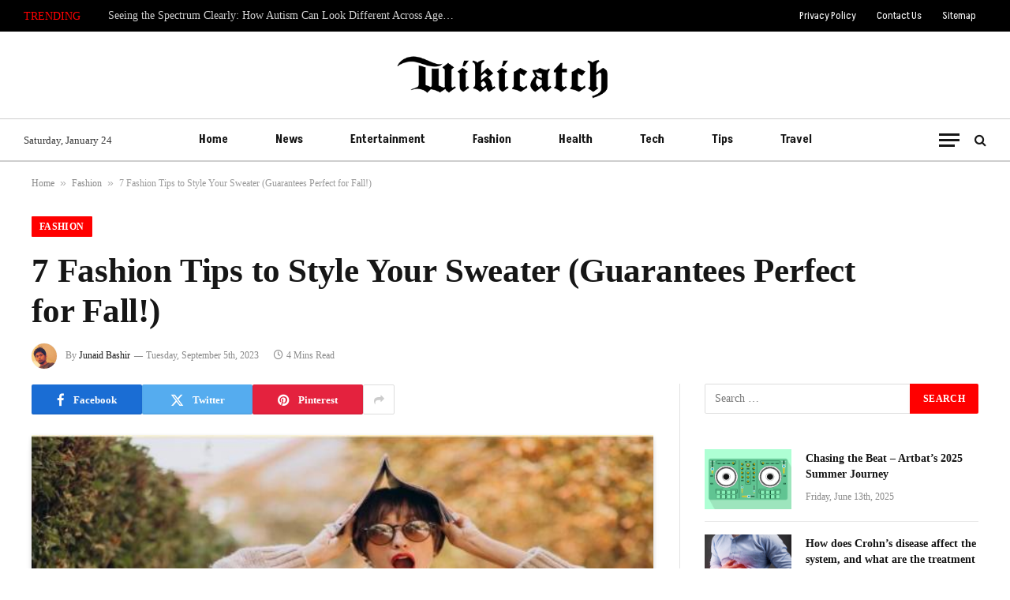

--- FILE ---
content_type: text/html; charset=UTF-8
request_url: https://wikicatch.com/7-fashion-tips-to-style-your-sweater/
body_size: 17074
content:

<!DOCTYPE html>
<html lang="en-US" prefix="og: https://ogp.me/ns#" class="s-light site-s-light">

<head>

	<meta charset="UTF-8" />
	<meta name="viewport" content="width=device-width, initial-scale=1" />
		<style>img:is([sizes="auto" i], [sizes^="auto," i]) { contain-intrinsic-size: 3000px 1500px }</style>
	
<!-- Search Engine Optimization by Rank Math - https://rankmath.com/ -->
<title>7 Fashion Tips to Style Your Sweater (Guarantees Perfect for Fall!)</title><link rel="preload" as="image" imagesrcset="https://wikicatch.com/wp-content/uploads/2023/09/Screenshot_1-1.jpg" imagesizes="(max-width: 788px) 100vw, 788px" /><link rel="preload" as="font" href="https://wikicatch.com/wp-content/themes/smart-mag/css/icons/fonts/ts-icons.woff2?v2.8" type="font/woff2" crossorigin="anonymous" />
<meta name="description" content="September has finally come and it means that fall is just around the corner! You might need to start putting away all of your summer dresses and start taking"/>
<meta name="robots" content="follow, index, max-snippet:-1, max-video-preview:-1, max-image-preview:large"/>
<link rel="canonical" href="https://wikicatch.com/7-fashion-tips-to-style-your-sweater/" />
<meta property="og:locale" content="en_US" />
<meta property="og:type" content="article" />
<meta property="og:title" content="7 Fashion Tips to Style Your Sweater (Guarantees Perfect for Fall!)" />
<meta property="og:description" content="September has finally come and it means that fall is just around the corner! You might need to start putting away all of your summer dresses and start taking" />
<meta property="og:url" content="https://wikicatch.com/7-fashion-tips-to-style-your-sweater/" />
<meta property="og:site_name" content="Wiki Catch" />
<meta property="article:section" content="Fashion" />
<meta property="og:updated_time" content="2023-10-24T11:32:47+05:30" />
<meta property="og:image" content="https://wikicatch.com/wp-content/uploads/2023/09/Screenshot_1-1.jpg" />
<meta property="og:image:secure_url" content="https://wikicatch.com/wp-content/uploads/2023/09/Screenshot_1-1.jpg" />
<meta property="og:image:width" content="748" />
<meta property="og:image:height" content="421" />
<meta property="og:image:alt" content="7 Fashion Tips to Style Your Sweater (Guarantees Perfect for Fall!)" />
<meta property="og:image:type" content="image/jpeg" />
<meta property="article:published_time" content="2023-09-05T12:19:32+05:30" />
<meta property="article:modified_time" content="2023-10-24T11:32:47+05:30" />
<meta name="twitter:card" content="summary_large_image" />
<meta name="twitter:title" content="7 Fashion Tips to Style Your Sweater (Guarantees Perfect for Fall!)" />
<meta name="twitter:description" content="September has finally come and it means that fall is just around the corner! You might need to start putting away all of your summer dresses and start taking" />
<meta name="twitter:image" content="https://wikicatch.com/wp-content/uploads/2023/09/Screenshot_1-1.jpg" />
<meta name="twitter:label1" content="Written by" />
<meta name="twitter:data1" content="Junaid Bashir" />
<meta name="twitter:label2" content="Time to read" />
<meta name="twitter:data2" content="3 minutes" />
<script type="application/ld+json" class="rank-math-schema">{"@context":"https://schema.org","@graph":[{"@type":"Organization","@id":"https://wikicatch.com/#organization","name":"Wiki Catch","url":"https://wikicatch.com","logo":{"@type":"ImageObject","@id":"https://wikicatch.com/#logo","url":"https://wikicatch.com/wp-content/uploads/2020/09/cropped-Wiki-logo.png","contentUrl":"https://wikicatch.com/wp-content/uploads/2020/09/cropped-Wiki-logo.png","caption":"Wiki Catch","inLanguage":"en-US","width":"243","height":"52"}},{"@type":"WebSite","@id":"https://wikicatch.com/#website","url":"https://wikicatch.com","name":"Wiki Catch","publisher":{"@id":"https://wikicatch.com/#organization"},"inLanguage":"en-US"},{"@type":"ImageObject","@id":"https://wikicatch.com/wp-content/uploads/2023/09/Screenshot_1-1.jpg","url":"https://wikicatch.com/wp-content/uploads/2023/09/Screenshot_1-1.jpg","width":"748","height":"421","inLanguage":"en-US"},{"@type":"BreadcrumbList","@id":"https://wikicatch.com/7-fashion-tips-to-style-your-sweater/#breadcrumb","itemListElement":[{"@type":"ListItem","position":"1","item":{"@id":"//wikicatch.com","name":"Home"}},{"@type":"ListItem","position":"2","item":{"@id":"https://wikicatch.com/fashion/","name":"Fashion"}},{"@type":"ListItem","position":"3","item":{"@id":"https://wikicatch.com/7-fashion-tips-to-style-your-sweater/","name":"7 Fashion Tips to Style Your Sweater (Guarantees Perfect for Fall!)"}}]},{"@type":"WebPage","@id":"https://wikicatch.com/7-fashion-tips-to-style-your-sweater/#webpage","url":"https://wikicatch.com/7-fashion-tips-to-style-your-sweater/","name":"7 Fashion Tips to Style Your Sweater (Guarantees Perfect for Fall!)","datePublished":"2023-09-05T12:19:32+05:30","dateModified":"2023-10-24T11:32:47+05:30","isPartOf":{"@id":"https://wikicatch.com/#website"},"primaryImageOfPage":{"@id":"https://wikicatch.com/wp-content/uploads/2023/09/Screenshot_1-1.jpg"},"inLanguage":"en-US","breadcrumb":{"@id":"https://wikicatch.com/7-fashion-tips-to-style-your-sweater/#breadcrumb"}},{"@type":"Person","@id":"https://wikicatch.com/author/junaid-bashir/","name":"Junaid Bashir","url":"https://wikicatch.com/author/junaid-bashir/","image":{"@type":"ImageObject","@id":"https://secure.gravatar.com/avatar/05b5c6abe3e685cf975ac63b07650609?s=96&amp;d=mm&amp;r=g","url":"https://secure.gravatar.com/avatar/05b5c6abe3e685cf975ac63b07650609?s=96&amp;d=mm&amp;r=g","caption":"Junaid Bashir","inLanguage":"en-US"},"sameAs":["https://wikicatch.com/"],"worksFor":{"@id":"https://wikicatch.com/#organization"}},{"@type":"Article","headline":"7 Fashion Tips to Style Your Sweater (Guarantees Perfect for Fall!)","datePublished":"2023-09-05T12:19:32+05:30","dateModified":"2023-10-24T11:32:47+05:30","articleSection":"Fashion","author":{"@id":"https://wikicatch.com/author/junaid-bashir/","name":"Junaid Bashir"},"publisher":{"@id":"https://wikicatch.com/#organization"},"description":"September has finally come and it means that fall is just around the corner! You might need to start putting away all of your summer dresses and start taking","name":"7 Fashion Tips to Style Your Sweater (Guarantees Perfect for Fall!)","@id":"https://wikicatch.com/7-fashion-tips-to-style-your-sweater/#richSnippet","isPartOf":{"@id":"https://wikicatch.com/7-fashion-tips-to-style-your-sweater/#webpage"},"image":{"@id":"https://wikicatch.com/wp-content/uploads/2023/09/Screenshot_1-1.jpg"},"inLanguage":"en-US","mainEntityOfPage":{"@id":"https://wikicatch.com/7-fashion-tips-to-style-your-sweater/#webpage"}}]}</script>
<!-- /Rank Math WordPress SEO plugin -->

<link rel='dns-prefetch' href='//fonts.googleapis.com' />
<link rel="alternate" type="application/rss+xml" title="WikiCatch.com &raquo; Feed" href="https://wikicatch.com/feed/" />
<script type="text/javascript">
/* <![CDATA[ */
window._wpemojiSettings = {"baseUrl":"https:\/\/s.w.org\/images\/core\/emoji\/15.0.3\/72x72\/","ext":".png","svgUrl":"https:\/\/s.w.org\/images\/core\/emoji\/15.0.3\/svg\/","svgExt":".svg","source":{"concatemoji":"https:\/\/wikicatch.com\/wp-includes\/js\/wp-emoji-release.min.js?ver=6.7.4"}};
/*! This file is auto-generated */
!function(i,n){var o,s,e;function c(e){try{var t={supportTests:e,timestamp:(new Date).valueOf()};sessionStorage.setItem(o,JSON.stringify(t))}catch(e){}}function p(e,t,n){e.clearRect(0,0,e.canvas.width,e.canvas.height),e.fillText(t,0,0);var t=new Uint32Array(e.getImageData(0,0,e.canvas.width,e.canvas.height).data),r=(e.clearRect(0,0,e.canvas.width,e.canvas.height),e.fillText(n,0,0),new Uint32Array(e.getImageData(0,0,e.canvas.width,e.canvas.height).data));return t.every(function(e,t){return e===r[t]})}function u(e,t,n){switch(t){case"flag":return n(e,"\ud83c\udff3\ufe0f\u200d\u26a7\ufe0f","\ud83c\udff3\ufe0f\u200b\u26a7\ufe0f")?!1:!n(e,"\ud83c\uddfa\ud83c\uddf3","\ud83c\uddfa\u200b\ud83c\uddf3")&&!n(e,"\ud83c\udff4\udb40\udc67\udb40\udc62\udb40\udc65\udb40\udc6e\udb40\udc67\udb40\udc7f","\ud83c\udff4\u200b\udb40\udc67\u200b\udb40\udc62\u200b\udb40\udc65\u200b\udb40\udc6e\u200b\udb40\udc67\u200b\udb40\udc7f");case"emoji":return!n(e,"\ud83d\udc26\u200d\u2b1b","\ud83d\udc26\u200b\u2b1b")}return!1}function f(e,t,n){var r="undefined"!=typeof WorkerGlobalScope&&self instanceof WorkerGlobalScope?new OffscreenCanvas(300,150):i.createElement("canvas"),a=r.getContext("2d",{willReadFrequently:!0}),o=(a.textBaseline="top",a.font="600 32px Arial",{});return e.forEach(function(e){o[e]=t(a,e,n)}),o}function t(e){var t=i.createElement("script");t.src=e,t.defer=!0,i.head.appendChild(t)}"undefined"!=typeof Promise&&(o="wpEmojiSettingsSupports",s=["flag","emoji"],n.supports={everything:!0,everythingExceptFlag:!0},e=new Promise(function(e){i.addEventListener("DOMContentLoaded",e,{once:!0})}),new Promise(function(t){var n=function(){try{var e=JSON.parse(sessionStorage.getItem(o));if("object"==typeof e&&"number"==typeof e.timestamp&&(new Date).valueOf()<e.timestamp+604800&&"object"==typeof e.supportTests)return e.supportTests}catch(e){}return null}();if(!n){if("undefined"!=typeof Worker&&"undefined"!=typeof OffscreenCanvas&&"undefined"!=typeof URL&&URL.createObjectURL&&"undefined"!=typeof Blob)try{var e="postMessage("+f.toString()+"("+[JSON.stringify(s),u.toString(),p.toString()].join(",")+"));",r=new Blob([e],{type:"text/javascript"}),a=new Worker(URL.createObjectURL(r),{name:"wpTestEmojiSupports"});return void(a.onmessage=function(e){c(n=e.data),a.terminate(),t(n)})}catch(e){}c(n=f(s,u,p))}t(n)}).then(function(e){for(var t in e)n.supports[t]=e[t],n.supports.everything=n.supports.everything&&n.supports[t],"flag"!==t&&(n.supports.everythingExceptFlag=n.supports.everythingExceptFlag&&n.supports[t]);n.supports.everythingExceptFlag=n.supports.everythingExceptFlag&&!n.supports.flag,n.DOMReady=!1,n.readyCallback=function(){n.DOMReady=!0}}).then(function(){return e}).then(function(){var e;n.supports.everything||(n.readyCallback(),(e=n.source||{}).concatemoji?t(e.concatemoji):e.wpemoji&&e.twemoji&&(t(e.twemoji),t(e.wpemoji)))}))}((window,document),window._wpemojiSettings);
/* ]]> */
</script>
<style id='wp-emoji-styles-inline-css' type='text/css'>

	img.wp-smiley, img.emoji {
		display: inline !important;
		border: none !important;
		box-shadow: none !important;
		height: 1em !important;
		width: 1em !important;
		margin: 0 0.07em !important;
		vertical-align: -0.1em !important;
		background: none !important;
		padding: 0 !important;
	}
</style>
<link rel='stylesheet' id='wp-block-library-css' href='https://wikicatch.com/wp-includes/css/dist/block-library/style.min.css?ver=6.7.4' type='text/css' media='all' />
<style id='classic-theme-styles-inline-css' type='text/css'>
/*! This file is auto-generated */
.wp-block-button__link{color:#fff;background-color:#32373c;border-radius:9999px;box-shadow:none;text-decoration:none;padding:calc(.667em + 2px) calc(1.333em + 2px);font-size:1.125em}.wp-block-file__button{background:#32373c;color:#fff;text-decoration:none}
</style>
<style id='global-styles-inline-css' type='text/css'>
:root{--wp--preset--aspect-ratio--square: 1;--wp--preset--aspect-ratio--4-3: 4/3;--wp--preset--aspect-ratio--3-4: 3/4;--wp--preset--aspect-ratio--3-2: 3/2;--wp--preset--aspect-ratio--2-3: 2/3;--wp--preset--aspect-ratio--16-9: 16/9;--wp--preset--aspect-ratio--9-16: 9/16;--wp--preset--color--black: #000000;--wp--preset--color--cyan-bluish-gray: #abb8c3;--wp--preset--color--white: #ffffff;--wp--preset--color--pale-pink: #f78da7;--wp--preset--color--vivid-red: #cf2e2e;--wp--preset--color--luminous-vivid-orange: #ff6900;--wp--preset--color--luminous-vivid-amber: #fcb900;--wp--preset--color--light-green-cyan: #7bdcb5;--wp--preset--color--vivid-green-cyan: #00d084;--wp--preset--color--pale-cyan-blue: #8ed1fc;--wp--preset--color--vivid-cyan-blue: #0693e3;--wp--preset--color--vivid-purple: #9b51e0;--wp--preset--gradient--vivid-cyan-blue-to-vivid-purple: linear-gradient(135deg,rgba(6,147,227,1) 0%,rgb(155,81,224) 100%);--wp--preset--gradient--light-green-cyan-to-vivid-green-cyan: linear-gradient(135deg,rgb(122,220,180) 0%,rgb(0,208,130) 100%);--wp--preset--gradient--luminous-vivid-amber-to-luminous-vivid-orange: linear-gradient(135deg,rgba(252,185,0,1) 0%,rgba(255,105,0,1) 100%);--wp--preset--gradient--luminous-vivid-orange-to-vivid-red: linear-gradient(135deg,rgba(255,105,0,1) 0%,rgb(207,46,46) 100%);--wp--preset--gradient--very-light-gray-to-cyan-bluish-gray: linear-gradient(135deg,rgb(238,238,238) 0%,rgb(169,184,195) 100%);--wp--preset--gradient--cool-to-warm-spectrum: linear-gradient(135deg,rgb(74,234,220) 0%,rgb(151,120,209) 20%,rgb(207,42,186) 40%,rgb(238,44,130) 60%,rgb(251,105,98) 80%,rgb(254,248,76) 100%);--wp--preset--gradient--blush-light-purple: linear-gradient(135deg,rgb(255,206,236) 0%,rgb(152,150,240) 100%);--wp--preset--gradient--blush-bordeaux: linear-gradient(135deg,rgb(254,205,165) 0%,rgb(254,45,45) 50%,rgb(107,0,62) 100%);--wp--preset--gradient--luminous-dusk: linear-gradient(135deg,rgb(255,203,112) 0%,rgb(199,81,192) 50%,rgb(65,88,208) 100%);--wp--preset--gradient--pale-ocean: linear-gradient(135deg,rgb(255,245,203) 0%,rgb(182,227,212) 50%,rgb(51,167,181) 100%);--wp--preset--gradient--electric-grass: linear-gradient(135deg,rgb(202,248,128) 0%,rgb(113,206,126) 100%);--wp--preset--gradient--midnight: linear-gradient(135deg,rgb(2,3,129) 0%,rgb(40,116,252) 100%);--wp--preset--font-size--small: 13px;--wp--preset--font-size--medium: 20px;--wp--preset--font-size--large: 36px;--wp--preset--font-size--x-large: 42px;--wp--preset--spacing--20: 0.44rem;--wp--preset--spacing--30: 0.67rem;--wp--preset--spacing--40: 1rem;--wp--preset--spacing--50: 1.5rem;--wp--preset--spacing--60: 2.25rem;--wp--preset--spacing--70: 3.38rem;--wp--preset--spacing--80: 5.06rem;--wp--preset--shadow--natural: 6px 6px 9px rgba(0, 0, 0, 0.2);--wp--preset--shadow--deep: 12px 12px 50px rgba(0, 0, 0, 0.4);--wp--preset--shadow--sharp: 6px 6px 0px rgba(0, 0, 0, 0.2);--wp--preset--shadow--outlined: 6px 6px 0px -3px rgba(255, 255, 255, 1), 6px 6px rgba(0, 0, 0, 1);--wp--preset--shadow--crisp: 6px 6px 0px rgba(0, 0, 0, 1);}:where(.is-layout-flex){gap: 0.5em;}:where(.is-layout-grid){gap: 0.5em;}body .is-layout-flex{display: flex;}.is-layout-flex{flex-wrap: wrap;align-items: center;}.is-layout-flex > :is(*, div){margin: 0;}body .is-layout-grid{display: grid;}.is-layout-grid > :is(*, div){margin: 0;}:where(.wp-block-columns.is-layout-flex){gap: 2em;}:where(.wp-block-columns.is-layout-grid){gap: 2em;}:where(.wp-block-post-template.is-layout-flex){gap: 1.25em;}:where(.wp-block-post-template.is-layout-grid){gap: 1.25em;}.has-black-color{color: var(--wp--preset--color--black) !important;}.has-cyan-bluish-gray-color{color: var(--wp--preset--color--cyan-bluish-gray) !important;}.has-white-color{color: var(--wp--preset--color--white) !important;}.has-pale-pink-color{color: var(--wp--preset--color--pale-pink) !important;}.has-vivid-red-color{color: var(--wp--preset--color--vivid-red) !important;}.has-luminous-vivid-orange-color{color: var(--wp--preset--color--luminous-vivid-orange) !important;}.has-luminous-vivid-amber-color{color: var(--wp--preset--color--luminous-vivid-amber) !important;}.has-light-green-cyan-color{color: var(--wp--preset--color--light-green-cyan) !important;}.has-vivid-green-cyan-color{color: var(--wp--preset--color--vivid-green-cyan) !important;}.has-pale-cyan-blue-color{color: var(--wp--preset--color--pale-cyan-blue) !important;}.has-vivid-cyan-blue-color{color: var(--wp--preset--color--vivid-cyan-blue) !important;}.has-vivid-purple-color{color: var(--wp--preset--color--vivid-purple) !important;}.has-black-background-color{background-color: var(--wp--preset--color--black) !important;}.has-cyan-bluish-gray-background-color{background-color: var(--wp--preset--color--cyan-bluish-gray) !important;}.has-white-background-color{background-color: var(--wp--preset--color--white) !important;}.has-pale-pink-background-color{background-color: var(--wp--preset--color--pale-pink) !important;}.has-vivid-red-background-color{background-color: var(--wp--preset--color--vivid-red) !important;}.has-luminous-vivid-orange-background-color{background-color: var(--wp--preset--color--luminous-vivid-orange) !important;}.has-luminous-vivid-amber-background-color{background-color: var(--wp--preset--color--luminous-vivid-amber) !important;}.has-light-green-cyan-background-color{background-color: var(--wp--preset--color--light-green-cyan) !important;}.has-vivid-green-cyan-background-color{background-color: var(--wp--preset--color--vivid-green-cyan) !important;}.has-pale-cyan-blue-background-color{background-color: var(--wp--preset--color--pale-cyan-blue) !important;}.has-vivid-cyan-blue-background-color{background-color: var(--wp--preset--color--vivid-cyan-blue) !important;}.has-vivid-purple-background-color{background-color: var(--wp--preset--color--vivid-purple) !important;}.has-black-border-color{border-color: var(--wp--preset--color--black) !important;}.has-cyan-bluish-gray-border-color{border-color: var(--wp--preset--color--cyan-bluish-gray) !important;}.has-white-border-color{border-color: var(--wp--preset--color--white) !important;}.has-pale-pink-border-color{border-color: var(--wp--preset--color--pale-pink) !important;}.has-vivid-red-border-color{border-color: var(--wp--preset--color--vivid-red) !important;}.has-luminous-vivid-orange-border-color{border-color: var(--wp--preset--color--luminous-vivid-orange) !important;}.has-luminous-vivid-amber-border-color{border-color: var(--wp--preset--color--luminous-vivid-amber) !important;}.has-light-green-cyan-border-color{border-color: var(--wp--preset--color--light-green-cyan) !important;}.has-vivid-green-cyan-border-color{border-color: var(--wp--preset--color--vivid-green-cyan) !important;}.has-pale-cyan-blue-border-color{border-color: var(--wp--preset--color--pale-cyan-blue) !important;}.has-vivid-cyan-blue-border-color{border-color: var(--wp--preset--color--vivid-cyan-blue) !important;}.has-vivid-purple-border-color{border-color: var(--wp--preset--color--vivid-purple) !important;}.has-vivid-cyan-blue-to-vivid-purple-gradient-background{background: var(--wp--preset--gradient--vivid-cyan-blue-to-vivid-purple) !important;}.has-light-green-cyan-to-vivid-green-cyan-gradient-background{background: var(--wp--preset--gradient--light-green-cyan-to-vivid-green-cyan) !important;}.has-luminous-vivid-amber-to-luminous-vivid-orange-gradient-background{background: var(--wp--preset--gradient--luminous-vivid-amber-to-luminous-vivid-orange) !important;}.has-luminous-vivid-orange-to-vivid-red-gradient-background{background: var(--wp--preset--gradient--luminous-vivid-orange-to-vivid-red) !important;}.has-very-light-gray-to-cyan-bluish-gray-gradient-background{background: var(--wp--preset--gradient--very-light-gray-to-cyan-bluish-gray) !important;}.has-cool-to-warm-spectrum-gradient-background{background: var(--wp--preset--gradient--cool-to-warm-spectrum) !important;}.has-blush-light-purple-gradient-background{background: var(--wp--preset--gradient--blush-light-purple) !important;}.has-blush-bordeaux-gradient-background{background: var(--wp--preset--gradient--blush-bordeaux) !important;}.has-luminous-dusk-gradient-background{background: var(--wp--preset--gradient--luminous-dusk) !important;}.has-pale-ocean-gradient-background{background: var(--wp--preset--gradient--pale-ocean) !important;}.has-electric-grass-gradient-background{background: var(--wp--preset--gradient--electric-grass) !important;}.has-midnight-gradient-background{background: var(--wp--preset--gradient--midnight) !important;}.has-small-font-size{font-size: var(--wp--preset--font-size--small) !important;}.has-medium-font-size{font-size: var(--wp--preset--font-size--medium) !important;}.has-large-font-size{font-size: var(--wp--preset--font-size--large) !important;}.has-x-large-font-size{font-size: var(--wp--preset--font-size--x-large) !important;}
:where(.wp-block-post-template.is-layout-flex){gap: 1.25em;}:where(.wp-block-post-template.is-layout-grid){gap: 1.25em;}
:where(.wp-block-columns.is-layout-flex){gap: 2em;}:where(.wp-block-columns.is-layout-grid){gap: 2em;}
:root :where(.wp-block-pullquote){font-size: 1.5em;line-height: 1.6;}
</style>
<link rel='stylesheet' id='smartmag-core-css' href='https://wikicatch.com/wp-content/themes/smart-mag/style.css?ver=10.0.0' type='text/css' media='all' />
<style id='smartmag-core-inline-css' type='text/css'>
:root { --c-main: #ff0000;
--c-main-rgb: 255,0,0;
--text-font: Georgia, serif;
--body-font: Georgia, serif;
--ui-font: Georgia, serif;
--title-font: Georgia, serif;
--h-font: Georgia, serif;
--title-font: Georgia, serif;
--h-font: Georgia, serif;
--text-h-font: var(--h-font); }
.smart-head-main .smart-head-bot { border-top-width: 1px; border-top-color: #cecece; border-bottom-width: 2px; border-bottom-color: #cecece; }
.navigation { font-family: "Akshar", system-ui, -apple-system, "Segoe UI", Arial, sans-serif; }
.navigation-main { --nav-items-space: 30px; }
.s-light .navigation { --c-nav-hov-bg: #dbdbdb; }
.main-footer .lower-footer { background-color: #0f0f0f; }


</style>
<link rel='stylesheet' id='smartmag-magnific-popup-css' href='https://wikicatch.com/wp-content/themes/smart-mag/css/lightbox.css?ver=10.0.0' type='text/css' media='all' />
<link rel='stylesheet' id='smartmag-icons-css' href='https://wikicatch.com/wp-content/themes/smart-mag/css/icons/icons.css?ver=10.0.0' type='text/css' media='all' />
<link rel='stylesheet' id='smartmag-gfonts-custom-css' href='https://fonts.googleapis.com/css?family=Akshar%3A400%2C500%2C600%2C700' type='text/css' media='all' />
<script type="text/javascript" id="smartmag-lazy-inline-js-after">
/* <![CDATA[ */
/**
 * @copyright ThemeSphere
 * @preserve
 */
var BunyadLazy={};BunyadLazy.load=function(){function a(e,n){var t={};e.dataset.bgset&&e.dataset.sizes?(t.sizes=e.dataset.sizes,t.srcset=e.dataset.bgset):t.src=e.dataset.bgsrc,function(t){var a=t.dataset.ratio;if(0<a){const e=t.parentElement;if(e.classList.contains("media-ratio")){const n=e.style;n.getPropertyValue("--a-ratio")||(n.paddingBottom=100/a+"%")}}}(e);var a,o=document.createElement("img");for(a in o.onload=function(){var t="url('"+(o.currentSrc||o.src)+"')",a=e.style;a.backgroundImage!==t&&requestAnimationFrame(()=>{a.backgroundImage=t,n&&n()}),o.onload=null,o.onerror=null,o=null},o.onerror=o.onload,t)o.setAttribute(a,t[a]);o&&o.complete&&0<o.naturalWidth&&o.onload&&o.onload()}function e(t){t.dataset.loaded||a(t,()=>{document.dispatchEvent(new Event("lazyloaded")),t.dataset.loaded=1})}function n(t){"complete"===document.readyState?t():window.addEventListener("load",t)}return{initEarly:function(){var t,a=()=>{document.querySelectorAll(".img.bg-cover:not(.lazyload)").forEach(e)};"complete"!==document.readyState?(t=setInterval(a,150),n(()=>{a(),clearInterval(t)})):a()},callOnLoad:n,initBgImages:function(t){t&&n(()=>{document.querySelectorAll(".img.bg-cover").forEach(e)})},bgLoad:a}}(),BunyadLazy.load.initEarly();
/* ]]> */
</script>
<script type="text/javascript" src="https://wikicatch.com/wp-content/plugins/shortcode-for-current-date/dist/script.js?ver=6.7.4" id="shortcode-for-current-date-script-js"></script>
<script type="text/javascript" src="https://wikicatch.com/wp-includes/js/jquery/jquery.min.js?ver=3.7.1" id="jquery-core-js"></script>
<script type="text/javascript" src="https://wikicatch.com/wp-includes/js/jquery/jquery-migrate.min.js?ver=3.4.1" id="jquery-migrate-js"></script>
<link rel="https://api.w.org/" href="https://wikicatch.com/wp-json/" /><link rel="alternate" title="JSON" type="application/json" href="https://wikicatch.com/wp-json/wp/v2/posts/21398" /><link rel="EditURI" type="application/rsd+xml" title="RSD" href="https://wikicatch.com/xmlrpc.php?rsd" />
<meta name="generator" content="WordPress 6.7.4" />
<link rel='shortlink' href='https://wikicatch.com/?p=21398' />
<link rel="alternate" title="oEmbed (JSON)" type="application/json+oembed" href="https://wikicatch.com/wp-json/oembed/1.0/embed?url=https%3A%2F%2Fwikicatch.com%2F7-fashion-tips-to-style-your-sweater%2F" />
<link rel="alternate" title="oEmbed (XML)" type="text/xml+oembed" href="https://wikicatch.com/wp-json/oembed/1.0/embed?url=https%3A%2F%2Fwikicatch.com%2F7-fashion-tips-to-style-your-sweater%2F&#038;format=xml" />

		<script>
		var BunyadSchemeKey = 'bunyad-scheme';
		(() => {
			const d = document.documentElement;
			const c = d.classList;
			var scheme = localStorage.getItem(BunyadSchemeKey);
			
			if (scheme) {
				d.dataset.origClass = c;
				scheme === 'dark' ? c.remove('s-light', 'site-s-light') : c.remove('s-dark', 'site-s-dark');
				c.add('site-s-' + scheme, 's-' + scheme);
			}
		})();
		</script>
		<meta name="generator" content="Elementor 3.34.2; features: additional_custom_breakpoints; settings: css_print_method-internal, google_font-enabled, font_display-auto">
			<style>
				.e-con.e-parent:nth-of-type(n+4):not(.e-lazyloaded):not(.e-no-lazyload),
				.e-con.e-parent:nth-of-type(n+4):not(.e-lazyloaded):not(.e-no-lazyload) * {
					background-image: none !important;
				}
				@media screen and (max-height: 1024px) {
					.e-con.e-parent:nth-of-type(n+3):not(.e-lazyloaded):not(.e-no-lazyload),
					.e-con.e-parent:nth-of-type(n+3):not(.e-lazyloaded):not(.e-no-lazyload) * {
						background-image: none !important;
					}
				}
				@media screen and (max-height: 640px) {
					.e-con.e-parent:nth-of-type(n+2):not(.e-lazyloaded):not(.e-no-lazyload),
					.e-con.e-parent:nth-of-type(n+2):not(.e-lazyloaded):not(.e-no-lazyload) * {
						background-image: none !important;
					}
				}
			</style>
			<link rel="icon" href="https://wikicatch.com/wp-content/uploads/2023/08/favicon-150x150.png" sizes="32x32" />
<link rel="icon" href="https://wikicatch.com/wp-content/uploads/2023/08/favicon.png" sizes="192x192" />
<link rel="apple-touch-icon" href="https://wikicatch.com/wp-content/uploads/2023/08/favicon.png" />
<meta name="msapplication-TileImage" content="https://wikicatch.com/wp-content/uploads/2023/08/favicon.png" />


</head>

<body class="post-template-default single single-post postid-21398 single-format-standard right-sidebar post-layout-large post-cat-653 has-lb has-lb-sm has-sb-sep layout-normal elementor-default elementor-kit-20755">



<div class="main-wrap">

	
<div class="off-canvas-backdrop"></div>
<div class="mobile-menu-container off-canvas s-dark" id="off-canvas">

	<div class="off-canvas-head">
		<a href="#" class="close">
			<span class="visuallyhidden">Close Menu</span>
			<i class="tsi tsi-times"></i>
		</a>

		<div class="ts-logo">
			<img class="logo-mobile logo-image logo-image-dark" src="https://wikicatch.com/wp-content/uploads/2023/08/logo.png" width="233" height="70" alt="WikiCatch.com"/><img class="logo-mobile logo-image" src="https://wikicatch.com/wp-content/uploads/2023/08/logo.png" width="233" height="70" alt="WikiCatch.com"/>		</div>
	</div>

	<div class="off-canvas-content">

		
			<ul id="menu-menu" class="mobile-menu"><li id="menu-item-20939" class="menu-item menu-item-type-post_type menu-item-object-page menu-item-home menu-item-20939"><a href="https://wikicatch.com/">Home</a></li>
<li id="menu-item-20943" class="menu-item menu-item-type-taxonomy menu-item-object-category menu-item-20943"><a href="https://wikicatch.com/news/">News</a></li>
<li id="menu-item-20940" class="menu-item menu-item-type-taxonomy menu-item-object-category menu-item-20940"><a href="https://wikicatch.com/entertainment/">Entertainment</a></li>
<li id="menu-item-20941" class="menu-item menu-item-type-taxonomy menu-item-object-category current-post-ancestor current-menu-parent current-post-parent menu-item-20941"><a href="https://wikicatch.com/fashion/">Fashion</a></li>
<li id="menu-item-20942" class="menu-item menu-item-type-taxonomy menu-item-object-category menu-item-20942"><a href="https://wikicatch.com/health/">Health</a></li>
<li id="menu-item-20944" class="menu-item menu-item-type-taxonomy menu-item-object-category menu-item-20944"><a href="https://wikicatch.com/tech/">Tech</a></li>
<li id="menu-item-20945" class="menu-item menu-item-type-taxonomy menu-item-object-category menu-item-20945"><a href="https://wikicatch.com/tips/">Tips</a></li>
<li id="menu-item-20946" class="menu-item menu-item-type-taxonomy menu-item-object-category menu-item-20946"><a href="https://wikicatch.com/travel/">Travel</a></li>
</ul>
		
		
		
	</div>

</div>
<div class="smart-head smart-head-a smart-head-main" id="smart-head" data-sticky="auto" data-sticky-type="smart" data-sticky-full>
	
	<div class="smart-head-row smart-head-top s-dark smart-head-row-full">

		<div class="inner full">

							
				<div class="items items-left ">
				
<div class="trending-ticker" data-delay="8">
	<span class="heading">Trending</span>

	<ul>
				
			<li><a href="https://wikicatch.com/how-autism-can-look-different-across-ages-personalities-and-daily-life/" class="post-link">Seeing the Spectrum Clearly: How Autism Can Look Different Across Ages, Personalities, and Daily Life</a></li>
		
				
			<li><a href="https://wikicatch.com/ensuring-safety-and-quality-in-food-grade-transportation/" class="post-link">Ensuring Safety and Quality in Food-Grade Transportation</a></li>
		
				
			<li><a href="https://wikicatch.com/how-data-engineers-and-business-intelligence-developers-drive-growth/" class="post-link">Turning Data into Decisions: How Data Engineers and Business Intelligence Developers Drive Growth</a></li>
		
				
			<li><a href="https://wikicatch.com/the-adventure-never-stops/" class="post-link">The Adventure Never Stops</a></li>
		
				
			<li><a href="https://wikicatch.com/fair-online-challenges-on-winmatch-beginner-to-pro-guide/" class="post-link">Fair Online Challenges on Winmatch: Beginner-to-Pro Guide</a></li>
		
				
			<li><a href="https://wikicatch.com/what-to-know-before-starting-your-home-renovation/" class="post-link">What to Know Before Starting Your Home Renovation</a></li>
		
				
			<li><a href="https://wikicatch.com/getting-started-with-okrs-a-straightforward-guide/" class="post-link">Getting Started with OKRs: A Straightforward Guide</a></li>
		
				
			<li><a href="https://wikicatch.com/chasing-the-beat-artbats-2025-summer-journey/" class="post-link">Chasing the Beat &#8211; Artbat’s 2025 Summer Journey</a></li>
		
				
			</ul>
</div>
				</div>

							
				<div class="items items-center empty">
								</div>

							
				<div class="items items-right ">
					<div class="nav-wrap">
		<nav class="navigation navigation-small nav-hov-a">
			<ul id="menu-footer" class="menu"><li id="menu-item-20948" class="menu-item menu-item-type-post_type menu-item-object-page menu-item-20948"><a href="https://wikicatch.com/privacy-policy/">Privacy Policy</a></li>
<li id="menu-item-20947" class="menu-item menu-item-type-post_type menu-item-object-page menu-item-20947"><a href="https://wikicatch.com/contact-us/">Contact Us</a></li>
<li id="menu-item-21014" class="menu-item menu-item-type-post_type menu-item-object-page menu-item-21014"><a href="https://wikicatch.com/sitemap/">Sitemap</a></li>
</ul>		</nav>
	</div>
				</div>

						
		</div>
	</div>

	
	<div class="smart-head-row smart-head-mid smart-head-row-3 is-light smart-head-row-full">

		<div class="inner wrap">

							
				<div class="items items-left empty">
								</div>

							
				<div class="items items-center ">
					<a href="https://wikicatch.com/" title="WikiCatch.com" rel="home" class="logo-link ts-logo logo-is-image">
		<span>
			
				
					<img fetchpriority="high" src="https://wikicatch.com/wp-content/uploads/2023/08/logo.png" class="logo-image logo-image-dark" alt="WikiCatch.com" width="466" height="140"/><img loading="lazy" src="https://wikicatch.com/wp-content/uploads/2023/08/logo.png" class="logo-image" alt="WikiCatch.com" width="466" height="140"/>
									 
					</span>
	</a>				</div>

							
				<div class="items items-right empty">
								</div>

						
		</div>
	</div>

	
	<div class="smart-head-row smart-head-bot smart-head-row-3 is-light has-center-nav smart-head-row-full">

		<div class="inner full">

							
				<div class="items items-left ">
				
<span class="h-date">
	Saturday, January 24</span>				</div>

							
				<div class="items items-center ">
					<div class="nav-wrap">
		<nav class="navigation navigation-main nav-hov-a">
			<ul id="menu-menu-1" class="menu"><li class="menu-item menu-item-type-post_type menu-item-object-page menu-item-home menu-item-20939"><a href="https://wikicatch.com/">Home</a></li>
<li class="menu-item menu-item-type-taxonomy menu-item-object-category menu-cat-367 menu-item-20943"><a href="https://wikicatch.com/news/">News</a></li>
<li class="menu-item menu-item-type-taxonomy menu-item-object-category menu-cat-654 menu-item-20940"><a href="https://wikicatch.com/entertainment/">Entertainment</a></li>
<li class="menu-item menu-item-type-taxonomy menu-item-object-category current-post-ancestor current-menu-parent current-post-parent menu-cat-653 menu-item-20941"><a href="https://wikicatch.com/fashion/">Fashion</a></li>
<li class="menu-item menu-item-type-taxonomy menu-item-object-category menu-cat-655 menu-item-20942"><a href="https://wikicatch.com/health/">Health</a></li>
<li class="menu-item menu-item-type-taxonomy menu-item-object-category menu-cat-657 menu-item-20944"><a href="https://wikicatch.com/tech/">Tech</a></li>
<li class="menu-item menu-item-type-taxonomy menu-item-object-category menu-cat-658 menu-item-20945"><a href="https://wikicatch.com/tips/">Tips</a></li>
<li class="menu-item menu-item-type-taxonomy menu-item-object-category menu-cat-656 menu-item-20946"><a href="https://wikicatch.com/travel/">Travel</a></li>
</ul>		</nav>
	</div>
				</div>

							
				<div class="items items-right ">
				
<button class="offcanvas-toggle has-icon" type="button" aria-label="Menu">
	<span class="hamburger-icon hamburger-icon-a">
		<span class="inner"></span>
	</span>
</button>

	<a href="#" class="search-icon has-icon-only is-icon" title="Search">
		<i class="tsi tsi-search"></i>
	</a>

				</div>

						
		</div>
	</div>

	</div>
<div class="smart-head smart-head-a smart-head-mobile" id="smart-head-mobile" data-sticky="mid" data-sticky-type="smart" data-sticky-full>
	
	<div class="smart-head-row smart-head-mid smart-head-row-3 s-dark smart-head-row-full">

		<div class="inner wrap">

							
				<div class="items items-left ">
				
<button class="offcanvas-toggle has-icon" type="button" aria-label="Menu">
	<span class="hamburger-icon hamburger-icon-a">
		<span class="inner"></span>
	</span>
</button>				</div>

							
				<div class="items items-center ">
					<a href="https://wikicatch.com/" title="WikiCatch.com" rel="home" class="logo-link ts-logo logo-is-image">
		<span>
			
									<img class="logo-mobile logo-image logo-image-dark" src="https://wikicatch.com/wp-content/uploads/2023/08/logo.png" width="233" height="70" alt="WikiCatch.com"/><img class="logo-mobile logo-image" src="https://wikicatch.com/wp-content/uploads/2023/08/logo.png" width="233" height="70" alt="WikiCatch.com"/>									 
					</span>
	</a>				</div>

							
				<div class="items items-right ">
				

	<a href="#" class="search-icon has-icon-only is-icon" title="Search">
		<i class="tsi tsi-search"></i>
	</a>

				</div>

						
		</div>
	</div>

	</div>
<nav class="breadcrumbs is-full-width breadcrumbs-a" id="breadcrumb"><div class="inner ts-contain "><a href="//wikicatch.com">Home</a><span class="separator"> &raquo; </span><a href="https://wikicatch.com/fashion/">Fashion</a><span class="separator"> &raquo; </span><span class="last">7 Fashion Tips to Style Your Sweater (Guarantees Perfect for Fall!)</span></div></nav>
<div class="main ts-contain cf right-sidebar">
	
		
	<div class="the-post-header s-head-modern s-head-large">
	<div class="post-meta post-meta-a post-meta-left post-meta-single has-below"><div class="post-meta-items meta-above"><span class="meta-item cat-labels">
						
						<a href="https://wikicatch.com/fashion/" class="category term-color-653" rel="category">Fashion</a>
					</span>
					</div><h1 class="is-title post-title">7 Fashion Tips to Style Your Sweater (Guarantees Perfect for Fall!)</h1><div class="post-meta-items meta-below has-author-img"><span class="meta-item post-author has-img"><img loading="lazy" alt="" src="https://wikicatch.com/wp-content/uploads/2023/09/Junaid-Bashir.jpg" class="avatar avatar-32 photo" height="32" width="32"><span class="by">By</span> <a href="https://wikicatch.com/author/junaid-bashir/" title="Posts by Junaid Bashir" rel="author">Junaid Bashir</a></span><span class="meta-item has-next-icon date"><time class="post-date" datetime="2023-09-05T12:19:32+05:30">Tuesday, September 5th, 2023</time></span><span class="meta-item read-time has-icon"><i class="tsi tsi-clock"></i>4 Mins Read</span></div></div>
	<div class="post-share post-share-b spc-social-colors  post-share-b1">

				
		
				
			<a href="https://www.facebook.com/sharer.php?u=https%3A%2F%2Fwikicatch.com%2F7-fashion-tips-to-style-your-sweater%2F" class="cf service s-facebook service-lg" 
				title="Share on Facebook" target="_blank" rel="nofollow noopener">
				<i class="tsi tsi-facebook"></i>
				<span class="label">Facebook</span>
							</a>
				
				
			<a href="https://twitter.com/intent/tweet?url=https%3A%2F%2Fwikicatch.com%2F7-fashion-tips-to-style-your-sweater%2F&#038;text=7%20Fashion%20Tips%20to%20Style%20Your%20Sweater%20%28Guarantees%20Perfect%20for%20Fall%21%29" class="cf service s-twitter service-lg" 
				title="Share on X (Twitter)" target="_blank" rel="nofollow noopener">
				<i class="tsi tsi-twitter"></i>
				<span class="label">Twitter</span>
							</a>
				
				
			<a href="https://pinterest.com/pin/create/button/?url=https%3A%2F%2Fwikicatch.com%2F7-fashion-tips-to-style-your-sweater%2F&#038;media=https%3A%2F%2Fwikicatch.com%2Fwp-content%2Fuploads%2F2023%2F09%2FScreenshot_1-1.jpg&#038;description=7%20Fashion%20Tips%20to%20Style%20Your%20Sweater%20%28Guarantees%20Perfect%20for%20Fall%21%29" class="cf service s-pinterest service-lg" 
				title="Share on Pinterest" target="_blank" rel="nofollow noopener">
				<i class="tsi tsi-pinterest"></i>
				<span class="label">Pinterest</span>
							</a>
				
				
			<a href="https://www.linkedin.com/shareArticle?mini=true&#038;url=https%3A%2F%2Fwikicatch.com%2F7-fashion-tips-to-style-your-sweater%2F" class="cf service s-linkedin service-sm" 
				title="Share on LinkedIn" target="_blank" rel="nofollow noopener">
				<i class="tsi tsi-linkedin"></i>
				<span class="label">LinkedIn</span>
							</a>
				
				
			<a href="https://www.tumblr.com/share/link?url=https%3A%2F%2Fwikicatch.com%2F7-fashion-tips-to-style-your-sweater%2F&#038;name=7%20Fashion%20Tips%20to%20Style%20Your%20Sweater%20%28Guarantees%20Perfect%20for%20Fall%21%29" class="cf service s-tumblr service-sm" 
				title="Share on Tumblr" target="_blank" rel="nofollow noopener">
				<i class="tsi tsi-tumblr"></i>
				<span class="label">Tumblr</span>
							</a>
				
				
			<a href="/cdn-cgi/l/email-protection#[base64]" class="cf service s-email service-sm" title="Share via Email" target="_blank" rel="nofollow noopener">
				<i class="tsi tsi-envelope-o"></i>
				<span class="label">Email</span>
							</a>
				
		
				
					<a href="#" class="show-more" title="Show More Social Sharing"><i class="tsi tsi-share"></i></a>
		
				
	</div>

	
	
</div>
<div class="ts-row has-s-large-bot">
	<div class="col-8 main-content s-post-contain">

		
					<div class="single-featured">	
	<div class="featured has-media-shadows">
				
			<a href="https://wikicatch.com/wp-content/uploads/2023/09/Screenshot_1-1.jpg" class="image-link media-ratio ar-bunyad-main" title="7 Fashion Tips to Style Your Sweater (Guarantees Perfect for Fall!)"><img loading="lazy" width="788" height="515" src="https://wikicatch.com/wp-content/uploads/2023/09/Screenshot_1-1.jpg" class="attachment-bunyad-main size-bunyad-main no-lazy skip-lazy wp-post-image" alt="Screenshot 1 1" sizes="(max-width: 788px) 100vw, 788px" title="7 Fashion Tips to Style Your Sweater (Guarantees Perfect for Fall!)" decoding="async"></a>		
						
			</div>

	</div>
		
		<div class="the-post s-post-large">

			<article id="post-21398" class="post-21398 post type-post status-publish format-standard has-post-thumbnail category-fashion">
				
<div class="post-content-wrap has-share-float">
						<div class="post-share-float share-float-b is-hidden spc-social-colors spc-social-colored">
	<div class="inner">
					<span class="share-text">Share</span>
		
		<div class="services">
					
				
			<a href="https://www.facebook.com/sharer.php?u=https%3A%2F%2Fwikicatch.com%2F7-fashion-tips-to-style-your-sweater%2F" class="cf service s-facebook" target="_blank" title="Facebook" rel="nofollow noopener">
				<i class="tsi tsi-facebook"></i>
				<span class="label">Facebook</span>

							</a>
				
				
			<a href="https://twitter.com/intent/tweet?url=https%3A%2F%2Fwikicatch.com%2F7-fashion-tips-to-style-your-sweater%2F&text=7%20Fashion%20Tips%20to%20Style%20Your%20Sweater%20%28Guarantees%20Perfect%20for%20Fall%21%29" class="cf service s-twitter" target="_blank" title="Twitter" rel="nofollow noopener">
				<i class="tsi tsi-twitter"></i>
				<span class="label">Twitter</span>

							</a>
				
				
			<a href="https://www.linkedin.com/shareArticle?mini=true&url=https%3A%2F%2Fwikicatch.com%2F7-fashion-tips-to-style-your-sweater%2F" class="cf service s-linkedin" target="_blank" title="LinkedIn" rel="nofollow noopener">
				<i class="tsi tsi-linkedin"></i>
				<span class="label">LinkedIn</span>

							</a>
				
				
			<a href="https://pinterest.com/pin/create/button/?url=https%3A%2F%2Fwikicatch.com%2F7-fashion-tips-to-style-your-sweater%2F&media=https%3A%2F%2Fwikicatch.com%2Fwp-content%2Fuploads%2F2023%2F09%2FScreenshot_1-1.jpg&description=7%20Fashion%20Tips%20to%20Style%20Your%20Sweater%20%28Guarantees%20Perfect%20for%20Fall%21%29" class="cf service s-pinterest" target="_blank" title="Pinterest" rel="nofollow noopener">
				<i class="tsi tsi-pinterest-p"></i>
				<span class="label">Pinterest</span>

							</a>
				
				
			<a href="/cdn-cgi/l/email-protection#[base64]" class="cf service s-email" target="_blank" title="Email" rel="nofollow noopener">
				<i class="tsi tsi-envelope-o"></i>
				<span class="label">Email</span>

							</a>
				
		
					
		</div>
	</div>		
</div>
			
	<div class="post-content cf entry-content content-spacious">

		
				
		<div class="logo-gutter ng-tns-c2122541871-18 ng-star-inserted">
<p class="resize-observable">September has finally come and it means that fall is just around the corner! You might need to start putting away all of your summer dresses and start taking out your slightly warm clothes, such as sweaters to make it comfortable when staying outside. <a href="https://www.kanyewestmerchandise.net/lucky-me-i-see-ghosts/" rel="noopener">Lucky Me I See Ghosts</a>!</p>
</div>
<p><span style="font-weight: 400;">Fall is the perfect season to start adorning your sweater. As sweaters can be the ultimate choice for keeping you warm without the burden of a heavy fur coat. Not to mention, you can also purchase a variety of unique sweater styles to create the perfect combination outfit. From oversized sweaters, and crewnecks to cropped and ribbed sweaters, all of this means that you won&#8217;t be short of options to </span><a href="https://twitter.com/shoptemu?lang=en" rel="noopener"><span style="font-weight: 400;">style your sweater</span></a><span style="font-weight: 400;"> for the fall season!</span></p>
<p><span style="font-weight: 400;">With so many sweater styles to choose from, you have endless outfit possibilities. You just have to be smart in mixing and matching your sweater with other clothing items. With the right mix and match, it will result in stylish looks &#8211; perfect for any occasion. </span></p>
<p><span style="font-weight: 400;">Check out below for the best tips on how to mix and match your sweater and be a fashionable girl throughout the fall!</span></p>
<h2><strong>Cardigan with Tank Top</strong></h2>
<p><span style="font-weight: 400;">Every woman should have a cardigan in her wardrobe. Not only does it provide warmth in windy weather, but it&#8217;s also one of the easiest fashion items to coordinate with other clothes. To create an effortlessly chic but simple look, you can pair your cardigan with a tank top or T-shirt. Complete this style with ripped jeans and loafers. </span></p>
<p><span style="font-weight: 400;">Though it is a simple mix and match, the cardigan will help to elevate your entire look, adding a touch of fashion. If you want to go even bolder, you can try to accentuate your cardigan better with a belt. Since cardigans are typically straight-cut and don&#8217;t emphasize your body&#8217;s shape, adding a belt to a cardigan can help to highlight your curves. Choose a tiny belt and tie it for an extra stylish touch.</span></p>
<h2><strong>Sweater with Mini Skirt</strong></h2>
<p><span style="font-weight: 400;">If you have an oversized sweater in your wardrobe collection, it will be best to combine it with your favorite mini skirt to create a stunning look. But do keep in mind that you have to be mindful of the temperature, and wearing a mini skirt during fall might not be the best idea. </span></p>
<p><span style="font-weight: 400;">To warm your body even more, you should complete your look with black stockings and heeled boots. Guarantee you will turn heads anywhere you go!</span></p>
<h2><strong>Turtleneck with Oversized Long-sleeved Sweater</strong></h2>
<p><span style="font-weight: 400;">Combine a turtleneck as your inner and top it off with an oversized long-sleeved sweater for the outer to achieve both a stylish appearance and maximum warmth. This is especially suitable if you get cold easily during the fall. To elevate your look, complete your outfit with statement clog heels.</span></p>
<h2><strong>Cardigan Knit Vest</strong></h2>
<p><span style="font-weight: 400;">The cardigan knit vest is also one of the current popular outfit trends that is loved by many. This staple is also best to wear during fall, where it can help to warm you due to its slightly puffy material &#8211; but it won&#8217;t be as stifling when it is worn. You can effortlessly transition from casual to formal when wearing a cardigan knit vest. </span></p>
<p><span style="font-weight: 400;">To mix and match, you can pair your knitted vest with a crisp white shirt to elevate your plain top into a stylish fashion item. For the bottom, opt for cargo-style pants, and finish off your look with sneakers and a compact sling bag.</span></p>
<h2><strong>Cardigan Ribbed Sets </strong></h2>
<p><span style="font-weight: 400;">If you want to make a statement with minimal effort, a ribbed knit set is the way to go. This set offers all-day comfort while keeping you looking polished. Opt for a neutral-colored ribbed knit set in shades like beige or tan, and pair it with heeled sandals to achieve an effortlessly chic appearance.</span></p>
<h2><strong>Monochromatic Head-to-toe</strong></h2>
<p><span style="font-weight: 400;">Who doesn&#8217;t adore a monochromatic ensemble? Coordinating colors in your outfit is the perfect way to look stylish with minimum effort! Opt for a tan turtleneck sweater paired with matching trousers, and elevate your look with a slightly darker brown trench coat. A monochromatic look is one of the best ways to help you look put-out and elegant!</span></p>
<h2><strong>Sweater with Cut-out Style</strong></h2>
<p><span style="font-weight: 400;">If you&#8217;re tired of the classic sweater look, try a cut-out sweater design for a sexier look. A cut-out sweater is the perfect way to add excitement to your classic or boring sweater look. Pair it with baggy jeans and sneakers for a more casual vibe.</span></p>
<p><span style="font-weight: 400;">See? Sweaters can be your ultimate wardrobe staple for every occasion during the fall season. It is a timeless fashion piece that can complement almost everything!</span></p>

				
		
		
		
	</div>
</div>
	
			</article>

			
	
	<div class="post-share-bot">
		<span class="info">Share.</span>
		
		<span class="share-links spc-social spc-social-colors spc-social-bg">

			
			
				<a href="https://www.facebook.com/sharer.php?u=https%3A%2F%2Fwikicatch.com%2F7-fashion-tips-to-style-your-sweater%2F" class="service s-facebook tsi tsi-facebook" 
					title="Share on Facebook" target="_blank" rel="nofollow noopener">
					<span class="visuallyhidden">Facebook</span>

									</a>
					
			
				<a href="https://twitter.com/intent/tweet?url=https%3A%2F%2Fwikicatch.com%2F7-fashion-tips-to-style-your-sweater%2F&#038;text=7%20Fashion%20Tips%20to%20Style%20Your%20Sweater%20%28Guarantees%20Perfect%20for%20Fall%21%29" class="service s-twitter tsi tsi-twitter" 
					title="Share on X (Twitter)" target="_blank" rel="nofollow noopener">
					<span class="visuallyhidden">Twitter</span>

									</a>
					
			
				<a href="https://pinterest.com/pin/create/button/?url=https%3A%2F%2Fwikicatch.com%2F7-fashion-tips-to-style-your-sweater%2F&#038;media=https%3A%2F%2Fwikicatch.com%2Fwp-content%2Fuploads%2F2023%2F09%2FScreenshot_1-1.jpg&#038;description=7%20Fashion%20Tips%20to%20Style%20Your%20Sweater%20%28Guarantees%20Perfect%20for%20Fall%21%29" class="service s-pinterest tsi tsi-pinterest" 
					title="Share on Pinterest" target="_blank" rel="nofollow noopener">
					<span class="visuallyhidden">Pinterest</span>

									</a>
					
			
				<a href="https://www.linkedin.com/shareArticle?mini=true&#038;url=https%3A%2F%2Fwikicatch.com%2F7-fashion-tips-to-style-your-sweater%2F" class="service s-linkedin tsi tsi-linkedin" 
					title="Share on LinkedIn" target="_blank" rel="nofollow noopener">
					<span class="visuallyhidden">LinkedIn</span>

									</a>
					
			
				<a href="https://www.tumblr.com/share/link?url=https%3A%2F%2Fwikicatch.com%2F7-fashion-tips-to-style-your-sweater%2F&#038;name=7%20Fashion%20Tips%20to%20Style%20Your%20Sweater%20%28Guarantees%20Perfect%20for%20Fall%21%29" class="service s-tumblr tsi tsi-tumblr" 
					title="Share on Tumblr" target="_blank" rel="nofollow noopener">
					<span class="visuallyhidden">Tumblr</span>

									</a>
					
			
				<a href="/cdn-cgi/l/email-protection#[base64]" class="service s-email tsi tsi-envelope-o" title="Share via Email" target="_blank" rel="nofollow noopener">
					<span class="visuallyhidden">Email</span>

									</a>
					
			
			
		</span>
	</div>
	


	<section class="navigate-posts">
	
		<div class="previous">
					<span class="main-color title"><i class="tsi tsi-chevron-left"></i> Previous Article</span><span class="link"><a href="https://wikicatch.com/the-history-of-pay-and-play-games-a-technological-innovation/" rel="prev">The History of Pay and Play Games: A Technological Innovation</a></span>
				</div>
		<div class="next">
					<span class="main-color title">Next Article <i class="tsi tsi-chevron-right"></i></span><span class="link"><a href="https://wikicatch.com/legendary-irish-coach-roly-meates-passes/" rel="next">Rugby Mourns the Death of Legendary Irish Coach Roly Meates at 85</a></span>
				</div>		
	</section>



	<div class="author-box">
		<section class="author-info">

	<img alt="" src="https://wikicatch.com/wp-content/uploads/2023/09/Junaid-Bashir.jpg" class="avatar avatar-95 photo" height="95" width="95">	
	<div class="description">
		<a href="https://wikicatch.com/author/junaid-bashir/" title="Posts by Junaid Bashir" rel="author">Junaid Bashir</a>		
		<ul class="social-icons">
					
			<li>
				<a href="https://wikicatch.com/" class="icon tsi tsi-home" title="Website"> 
					<span class="visuallyhidden">Website</span></a>				
			</li>
			
			
				</ul>
		
		<p class="bio">Hey there, I'm Junaid Bashir, a fervent explorer of ideas and a passionate contributor to the intellectual tapestry of WikiCatch. With an insatiable curiosity for the world's mysteries, I dive into the depths of knowledge to bring you articles that enlighten, engage, and inspire</p>
	</div>
	
</section>	</div>


	<section class="related-posts">
							
							
				<div class="block-head block-head-ac block-head-f is-left">

					<h4 class="heading">Related Post</h4>					
									</div>
				
			
				<section class="block-wrap block-grid cols-gap-sm mb-none" data-id="1">

				
			<div class="block-content">
					
	<div class="loop loop-grid loop-grid-sm grid grid-3 md:grid-2 xs:grid-1">

					
<article class="l-post grid-post grid-sm-post">

	
			<div class="media">

		
			<a href="https://wikicatch.com/how-to-style-winter-animal-hat-scarves-with-your-outfits-in-2025/" class="image-link media-ratio ratio-16-9" title="How to Style Winter Animal Hat-Scarves with Your Outfits in 2025"><span data-bgsrc="https://wikicatch.com/wp-content/uploads/2025/05/1-450x275.jpg" class="img bg-cover wp-post-image attachment-bunyad-medium size-bunyad-medium lazyload" data-bgset="https://wikicatch.com/wp-content/uploads/2025/05/1-450x275.jpg 450w, https://wikicatch.com/wp-content/uploads/2025/05/1-300x183.jpg 300w, https://wikicatch.com/wp-content/uploads/2025/05/1-150x92.jpg 150w, https://wikicatch.com/wp-content/uploads/2025/05/1.jpg 700w" data-sizes="(max-width: 377px) 100vw, 377px"></span></a>			
			
			
			
		
		</div>
	

	
		<div class="content">

			<div class="post-meta post-meta-a has-below"><h2 class="is-title post-title"><a href="https://wikicatch.com/how-to-style-winter-animal-hat-scarves-with-your-outfits-in-2025/">How to Style Winter Animal Hat-Scarves with Your Outfits in 2025</a></h2><div class="post-meta-items meta-below"><span class="meta-item date"><span class="date-link"><time class="post-date" datetime="2025-05-08T11:47:54+05:30">Thursday, May 8th, 2025</time></span></span></div></div>			
			
			
		</div>

	
</article>					
<article class="l-post grid-post grid-sm-post">

	
			<div class="media">

		
			<a href="https://wikicatch.com/top-features-to-look-for-in-the-latest-smartwatches/" class="image-link media-ratio ratio-16-9" title="Top Features to Look for in the Latest Smartwatches"><span data-bgsrc="https://wikicatch.com/wp-content/uploads/2024/10/Screenshot_18-450x275.png" class="img bg-cover wp-post-image attachment-bunyad-medium size-bunyad-medium lazyload" data-bgset="https://wikicatch.com/wp-content/uploads/2024/10/Screenshot_18-450x275.png 450w, https://wikicatch.com/wp-content/uploads/2024/10/Screenshot_18-300x183.png 300w, https://wikicatch.com/wp-content/uploads/2024/10/Screenshot_18-150x92.png 150w, https://wikicatch.com/wp-content/uploads/2024/10/Screenshot_18.png 700w" data-sizes="(max-width: 377px) 100vw, 377px"></span></a>			
			
			
			
		
		</div>
	

	
		<div class="content">

			<div class="post-meta post-meta-a has-below"><h2 class="is-title post-title"><a href="https://wikicatch.com/top-features-to-look-for-in-the-latest-smartwatches/">Top Features to Look for in the Latest Smartwatches</a></h2><div class="post-meta-items meta-below"><span class="meta-item date"><span class="date-link"><time class="post-date" datetime="2024-10-29T19:35:13+05:30">Tuesday, October 29th, 2024</time></span></span></div></div>			
			
			
		</div>

	
</article>					
<article class="l-post grid-post grid-sm-post">

	
			<div class="media">

		
			<a href="https://wikicatch.com/steal-the-spotlight-simple-marketing-strategies-for-your-fashion-show/" class="image-link media-ratio ratio-16-9" title="Steal the Spotlight: Simple Marketing Strategies for Your Fashion Show"><span data-bgsrc="https://wikicatch.com/wp-content/uploads/2024/07/Screenshot_2-1-450x275.png" class="img bg-cover wp-post-image attachment-bunyad-medium size-bunyad-medium lazyload" data-bgset="https://wikicatch.com/wp-content/uploads/2024/07/Screenshot_2-1-450x275.png 450w, https://wikicatch.com/wp-content/uploads/2024/07/Screenshot_2-1-300x183.png 300w, https://wikicatch.com/wp-content/uploads/2024/07/Screenshot_2-1-150x92.png 150w, https://wikicatch.com/wp-content/uploads/2024/07/Screenshot_2-1.png 700w" data-sizes="(max-width: 377px) 100vw, 377px"></span></a>			
			
			
			
		
		</div>
	

	
		<div class="content">

			<div class="post-meta post-meta-a has-below"><h2 class="is-title post-title"><a href="https://wikicatch.com/steal-the-spotlight-simple-marketing-strategies-for-your-fashion-show/">Steal the Spotlight: Simple Marketing Strategies for Your Fashion Show</a></h2><div class="post-meta-items meta-below"><span class="meta-item date"><span class="date-link"><time class="post-date" datetime="2024-07-10T15:27:44+05:30">Wednesday, July 10th, 2024</time></span></span></div></div>			
			
			
		</div>

	
</article>		
	</div>

		
			</div>

		</section>
		
	</section>			
			<div class="comments">
				
	

			<div class="ts-comments-show">
			<a href="#" class="ts-button ts-button-b">
				Add A Comment			</a>
		</div>
	

	<div id="comments" class="comments-area ts-comments-hidden">

		
	
	
	</div><!-- #comments -->
			</div>

		</div>
	</div>
	
			
	
	<aside class="col-4 main-sidebar has-sep" data-sticky="1">
	
			<div class="inner theiaStickySidebar">
		
			<div id="search-2" class="widget widget_search"><form role="search" method="get" class="search-form" action="https://wikicatch.com/">
				<label>
					<span class="screen-reader-text">Search for:</span>
					<input type="search" class="search-field" placeholder="Search &hellip;" value="" name="s" />
				</label>
				<input type="submit" class="search-submit" value="Search" />
			</form></div>
		<div id="smartmag-block-posts-small-3" class="widget ts-block-widget smartmag-widget-posts-small">		
		<div class="block">
					<section class="block-wrap block-posts-small block-sc mb-none" data-id="2">

				
			<div class="block-content">
				
	<div class="loop loop-small loop-small-a loop-sep loop-small-sep grid grid-1 md:grid-1 sm:grid-1 xs:grid-1">

					
<article class="l-post small-post small-a-post m-pos-left">

	
			<div class="media">

		
			<a href="https://wikicatch.com/chasing-the-beat-artbats-2025-summer-journey/" class="image-link media-ratio ar-bunyad-thumb" title="Chasing the Beat &#8211; Artbat’s 2025 Summer Journey"><span data-bgsrc="https://wikicatch.com/wp-content/uploads/2025/06/Screenshot_17-300x183.png" class="img bg-cover wp-post-image attachment-medium size-medium lazyload" data-bgset="https://wikicatch.com/wp-content/uploads/2025/06/Screenshot_17-300x183.png 300w, https://wikicatch.com/wp-content/uploads/2025/06/Screenshot_17-150x92.png 150w, https://wikicatch.com/wp-content/uploads/2025/06/Screenshot_17-450x275.png 450w, https://wikicatch.com/wp-content/uploads/2025/06/Screenshot_17.png 700w" data-sizes="(max-width: 110px) 100vw, 110px"></span></a>			
			
			
			
		
		</div>
	

	
		<div class="content">

			<div class="post-meta post-meta-a post-meta-left has-below"><h4 class="is-title post-title"><a href="https://wikicatch.com/chasing-the-beat-artbats-2025-summer-journey/">Chasing the Beat &#8211; Artbat’s 2025 Summer Journey</a></h4><div class="post-meta-items meta-below"><span class="meta-item date"><span class="date-link"><time class="post-date" datetime="2025-06-13T11:16:19+05:30">Friday, June 13th, 2025</time></span></span></div></div>			
			
			
		</div>

	
</article>	
					
<article class="l-post small-post small-a-post m-pos-left">

	
			<div class="media">

		
			<a href="https://wikicatch.com/crohns-disease-digestive-impact-treatment-options/" class="image-link media-ratio ar-bunyad-thumb" title="How does Crohn’s disease affect the digestive system, and what are the treatment options?"><span data-bgsrc="https://wikicatch.com/wp-content/uploads/2025/05/Screenshot_14-300x183.png" class="img bg-cover wp-post-image attachment-medium size-medium lazyload" data-bgset="https://wikicatch.com/wp-content/uploads/2025/05/Screenshot_14-300x183.png 300w, https://wikicatch.com/wp-content/uploads/2025/05/Screenshot_14-150x92.png 150w, https://wikicatch.com/wp-content/uploads/2025/05/Screenshot_14-450x275.png 450w, https://wikicatch.com/wp-content/uploads/2025/05/Screenshot_14.png 700w" data-sizes="(max-width: 110px) 100vw, 110px"></span></a>			
			
			
			
		
		</div>
	

	
		<div class="content">

			<div class="post-meta post-meta-a post-meta-left has-below"><h4 class="is-title post-title"><a href="https://wikicatch.com/crohns-disease-digestive-impact-treatment-options/">How does Crohn’s disease affect the digestive system, and what are the treatment options?</a></h4><div class="post-meta-items meta-below"><span class="meta-item date"><span class="date-link"><time class="post-date" datetime="2025-05-31T12:24:18+05:30">Saturday, May 31st, 2025</time></span></span></div></div>			
			
			
		</div>

	
</article>	
					
<article class="l-post small-post small-a-post m-pos-left">

	
			<div class="media">

		
			<a href="https://wikicatch.com/how-to-style-winter-animal-hat-scarves-with-your-outfits-in-2025/" class="image-link media-ratio ar-bunyad-thumb" title="How to Style Winter Animal Hat-Scarves with Your Outfits in 2025"><span data-bgsrc="https://wikicatch.com/wp-content/uploads/2025/05/1-300x183.jpg" class="img bg-cover wp-post-image attachment-medium size-medium lazyload" data-bgset="https://wikicatch.com/wp-content/uploads/2025/05/1-300x183.jpg 300w, https://wikicatch.com/wp-content/uploads/2025/05/1-150x92.jpg 150w, https://wikicatch.com/wp-content/uploads/2025/05/1-450x275.jpg 450w, https://wikicatch.com/wp-content/uploads/2025/05/1.jpg 700w" data-sizes="(max-width: 110px) 100vw, 110px"></span></a>			
			
			
			
		
		</div>
	

	
		<div class="content">

			<div class="post-meta post-meta-a post-meta-left has-below"><h4 class="is-title post-title"><a href="https://wikicatch.com/how-to-style-winter-animal-hat-scarves-with-your-outfits-in-2025/">How to Style Winter Animal Hat-Scarves with Your Outfits in 2025</a></h4><div class="post-meta-items meta-below"><span class="meta-item date"><span class="date-link"><time class="post-date" datetime="2025-05-08T11:47:54+05:30">Thursday, May 8th, 2025</time></span></span></div></div>			
			
			
		</div>

	
</article>	
					
<article class="l-post small-post small-a-post m-pos-left">

	
			<div class="media">

		
			<a href="https://wikicatch.com/how-illustrations-can-improve-your-website/" class="image-link media-ratio ar-bunyad-thumb" title="How Illustrations Can Improve Your Website"><span data-bgsrc="https://wikicatch.com/wp-content/uploads/2025/02/construction-landing-page_52683-10543-300x183.jpg" class="img bg-cover wp-post-image attachment-medium size-medium lazyload" data-bgset="https://wikicatch.com/wp-content/uploads/2025/02/construction-landing-page_52683-10543-300x183.jpg 300w, https://wikicatch.com/wp-content/uploads/2025/02/construction-landing-page_52683-10543-150x92.jpg 150w, https://wikicatch.com/wp-content/uploads/2025/02/construction-landing-page_52683-10543-450x275.jpg 450w, https://wikicatch.com/wp-content/uploads/2025/02/construction-landing-page_52683-10543.jpg 700w" data-sizes="(max-width: 110px) 100vw, 110px"></span></a>			
			
			
			
		
		</div>
	

	
		<div class="content">

			<div class="post-meta post-meta-a post-meta-left has-below"><h4 class="is-title post-title"><a href="https://wikicatch.com/how-illustrations-can-improve-your-website/">How Illustrations Can Improve Your Website</a></h4><div class="post-meta-items meta-below"><span class="meta-item date"><span class="date-link"><time class="post-date" datetime="2025-02-16T15:36:25+05:30">Sunday, February 16th, 2025</time></span></span></div></div>			
			
			
		</div>

	
</article>	
					
<article class="l-post small-post small-a-post m-pos-left">

	
			<div class="media">

		
			<a href="https://wikicatch.com/how-digital-boards-can-support-a-global-education-ecosystem/" class="image-link media-ratio ar-bunyad-thumb" title="How Digital Boards Can Support a Global Education Ecosystem"><span data-bgsrc="https://wikicatch.com/wp-content/uploads/2025/01/Screenshot_8-300x183.png" class="img bg-cover wp-post-image attachment-medium size-medium lazyload" data-bgset="https://wikicatch.com/wp-content/uploads/2025/01/Screenshot_8-300x183.png 300w, https://wikicatch.com/wp-content/uploads/2025/01/Screenshot_8-150x92.png 150w, https://wikicatch.com/wp-content/uploads/2025/01/Screenshot_8-450x275.png 450w, https://wikicatch.com/wp-content/uploads/2025/01/Screenshot_8.png 700w" data-sizes="(max-width: 110px) 100vw, 110px"></span></a>			
			
			
			
		
		</div>
	

	
		<div class="content">

			<div class="post-meta post-meta-a post-meta-left has-below"><h4 class="is-title post-title"><a href="https://wikicatch.com/how-digital-boards-can-support-a-global-education-ecosystem/">How Digital Boards Can Support a Global Education Ecosystem</a></h4><div class="post-meta-items meta-below"><span class="meta-item date"><span class="date-link"><time class="post-date" datetime="2025-01-30T12:51:49+05:30">Thursday, January 30th, 2025</time></span></span></div></div>			
			
			
		</div>

	
</article>	
		
	</div>

					</div>

		</section>
				</div>

		</div>		</div>
	
	</aside>
	
</div>
	</div>

			<footer class="main-footer cols-gap-lg footer-classic s-dark">

						<div class="upper-footer classic-footer-upper">
			<div class="ts-contain wrap">
		
							<div class="widgets row cf">
					
		<div class="widget col-4 widget-about">		
					
			<div class="widget-title block-head block-head-ac block-head block-head-ac block-head-b is-left has-style"><h5 class="heading">About Us</h5></div>			
			
		<div class="inner ">
		
						
						
			<div class="base-text about-text"><p>Welcome to WikiCatch, your ultimate destination for insightful knowledge and information! </p>
<p>At WikiCatch, we believe that knowledge knows no bounds. Our mission is to cultivate a community-driven space where enthusiasts, experts, and inquisitive individuals can come together to explore, contribute, and expand their understanding of diverse subjects. From the intricacies of quantum physics to the nuances of ancient civilizations, WikiCatch is your virtual hub for delving into a world of wisdom.</p>
</div>

			
		</div>

		</div>		
		
		<div class="widget col-4 widget-about">		
					
			<div class="widget-title block-head block-head-ac block-head block-head-ac block-head-b is-left has-style"><h5 class="heading">Contact Us</h5></div>			
			
		<div class="inner ">
		
						
						
			<div class="base-text about-text"><p>We'd Love to Hear from You!</p>
<p>Got a question, feedback, or an idea you'd like to share? We're all ears! Contact us at wikicatch.com and let's start a conversation.</p>
<p>Email: <a href="/cdn-cgi/l/email-protection#48292c252126082f3a273f25273a2d2f29322d662b2725"><span class="__cf_email__" data-cfemail="8cede8e1e5e2ccebfee3fbe1e3fee9ebedf6e9a2efe3e1">[email&#160;protected]</span></a></p>
<p>Your thoughts matter to us, and we're here to make your experience at wikicatch.com even better. Reach out today!</p>
</div>

			
		</div>

		</div>		
		
		<div class="widget col-4 ts-block-widget smartmag-widget-newsletter">		
		<div class="block">
			<div class="block-newsletter ">
	<div class="spc-newsletter spc-newsletter-a spc-newsletter-center spc-newsletter-sm">

		<div class="bg-wrap"></div>

		
		<div class="inner">

			
			
			<h3 class="heading">
				Subscribe to Updates			</h3>

							<div class="base-text message">
					<p>Get the latest creative news from wikicatch about News, Travel, Business and Others.</p>
</div>
			
							<form method="post" action="" class="form fields-style fields-full" target="_blank">
					<div class="main-fields">
						<p class="field-email">
							<input type="email" name="EMAIL" placeholder="Your email address.." required />
						</p>
						
						<p class="field-submit">
							<input type="submit" value="Subscribe" />
						</p>
					</div>

											<p class="disclaimer">
							<label>
																	<input type="checkbox" name="privacy" required />
								
								By signing up, you agree to the our terms and our <a href="https://wikicatch.com/privacy-policy/">Privacy Policy</a> agreement.							</label>
						</p>
									</form>
			
			
		</div>
	</div>
</div>		</div>

		</div>				</div>
					
			</div>
		</div>
		
	
			<div class="lower-footer classic-footer-lower">
			<div class="ts-contain wrap">
				<div class="inner">

					<div class="copyright">
						Wikicatch.com &copy; 2026 All Right Reserved					</div>
					
												
						<div class="links">
							<div class="menu-footer-container"><ul id="menu-footer-1" class="menu"><li class="menu-item menu-item-type-post_type menu-item-object-page menu-item-20948"><a href="https://wikicatch.com/privacy-policy/">Privacy Policy</a></li>
<li class="menu-item menu-item-type-post_type menu-item-object-page menu-item-20947"><a href="https://wikicatch.com/contact-us/">Contact Us</a></li>
<li class="menu-item menu-item-type-post_type menu-item-object-page menu-item-21014"><a href="https://wikicatch.com/sitemap/">Sitemap</a></li>
</ul></div>						</div>
						
									</div>
			</div>
		</div>		
			</footer>
		
	
</div><!-- .main-wrap -->



	<div class="search-modal-wrap" data-scheme="dark">
		<div class="search-modal-box" role="dialog" aria-modal="true">

			<form method="get" class="search-form" action="https://wikicatch.com/">
				<input type="search" class="search-field live-search-query" name="s" placeholder="Search..." value="" required />

				<button type="submit" class="search-submit visuallyhidden">Submit</button>

				<p class="message">
					Type above and press <em>Enter</em> to search. Press <em>Esc</em> to cancel.				</p>
						
			</form>

		</div>
	</div>


<script data-cfasync="false" src="/cdn-cgi/scripts/5c5dd728/cloudflare-static/email-decode.min.js"></script><script type="application/ld+json">{"@context":"http:\/\/schema.org","@type":"Article","headline":"7 Fashion Tips to Style Your Sweater (Guarantees Perfect for Fall!)","url":"https:\/\/wikicatch.com\/7-fashion-tips-to-style-your-sweater\/","image":{"@type":"ImageObject","url":"https:\/\/wikicatch.com\/wp-content\/uploads\/2023\/09\/Screenshot_1-1.jpg","width":748,"height":421},"datePublished":"2023-09-05T12:19:32+05:30","dateModified":"2023-10-24T11:32:47+05:30","author":{"@type":"Person","name":"Junaid Bashir","url":"https:\/\/wikicatch.com\/author\/junaid-bashir\/"},"publisher":{"@type":"Organization","name":"WikiCatch.com","sameAs":"https:\/\/wikicatch.com","logo":{"@type":"ImageObject","url":"https:\/\/wikicatch.com\/wp-content\/uploads\/2023\/08\/logo.png"}},"mainEntityOfPage":{"@type":"WebPage","@id":"https:\/\/wikicatch.com\/7-fashion-tips-to-style-your-sweater\/"}}</script>
			<script>
				const lazyloadRunObserver = () => {
					const lazyloadBackgrounds = document.querySelectorAll( `.e-con.e-parent:not(.e-lazyloaded)` );
					const lazyloadBackgroundObserver = new IntersectionObserver( ( entries ) => {
						entries.forEach( ( entry ) => {
							if ( entry.isIntersecting ) {
								let lazyloadBackground = entry.target;
								if( lazyloadBackground ) {
									lazyloadBackground.classList.add( 'e-lazyloaded' );
								}
								lazyloadBackgroundObserver.unobserve( entry.target );
							}
						});
					}, { rootMargin: '200px 0px 200px 0px' } );
					lazyloadBackgrounds.forEach( ( lazyloadBackground ) => {
						lazyloadBackgroundObserver.observe( lazyloadBackground );
					} );
				};
				const events = [
					'DOMContentLoaded',
					'elementor/lazyload/observe',
				];
				events.forEach( ( event ) => {
					document.addEventListener( event, lazyloadRunObserver );
				} );
			</script>
			<script type="text/javascript" id="smartmag-lazyload-js-extra">
/* <![CDATA[ */
var BunyadLazyConf = {"type":"normal"};
/* ]]> */
</script>
<script type="text/javascript" src="https://wikicatch.com/wp-content/themes/smart-mag/js/lazyload.js?ver=10.0.0" id="smartmag-lazyload-js"></script>
<script type="text/javascript" src="https://wikicatch.com/wp-content/themes/smart-mag/js/jquery.mfp-lightbox.js?ver=10.0.0" id="magnific-popup-js"></script>
<script type="text/javascript" src="https://wikicatch.com/wp-content/themes/smart-mag/js/jquery.sticky-sidebar.js?ver=10.0.0" id="theia-sticky-sidebar-js"></script>
<script type="text/javascript" id="smartmag-theme-js-extra">
/* <![CDATA[ */
var Bunyad = {"ajaxurl":"https:\/\/wikicatch.com\/wp-admin\/admin-ajax.php"};
/* ]]> */
</script>
<script type="text/javascript" src="https://wikicatch.com/wp-content/themes/smart-mag/js/theme.js?ver=10.0.0" id="smartmag-theme-js"></script>
<script type="text/javascript" src="https://wikicatch.com/wp-content/themes/smart-mag/js/float-share.js?ver=10.0.0" id="smartmag-float-share-js"></script>


<script defer src="https://static.cloudflareinsights.com/beacon.min.js/vcd15cbe7772f49c399c6a5babf22c1241717689176015" integrity="sha512-ZpsOmlRQV6y907TI0dKBHq9Md29nnaEIPlkf84rnaERnq6zvWvPUqr2ft8M1aS28oN72PdrCzSjY4U6VaAw1EQ==" data-cf-beacon='{"version":"2024.11.0","token":"4137e16e952a4443a591f5205a61115f","r":1,"server_timing":{"name":{"cfCacheStatus":true,"cfEdge":true,"cfExtPri":true,"cfL4":true,"cfOrigin":true,"cfSpeedBrain":true},"location_startswith":null}}' crossorigin="anonymous"></script>
</body>
</html>